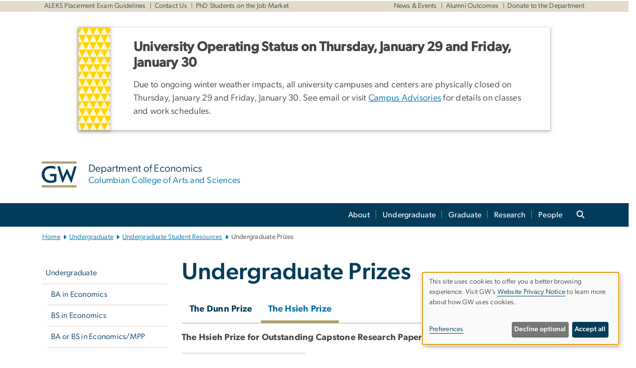

--- FILE ---
content_type: text/html; charset=UTF-8
request_url: https://economics.columbian.gwu.edu/undergraduate-prizes
body_size: 18308
content:

<!DOCTYPE html>
<html  lang="en" dir="ltr" prefix="content: http://purl.org/rss/1.0/modules/content/  dc: http://purl.org/dc/terms/  foaf: http://xmlns.com/foaf/0.1/  og: http://ogp.me/ns#  rdfs: http://www.w3.org/2000/01/rdf-schema#  schema: http://schema.org/  sioc: http://rdfs.org/sioc/ns#  sioct: http://rdfs.org/sioc/types#  skos: http://www.w3.org/2004/02/skos/core#  xsd: http://www.w3.org/2001/XMLSchema# ">
  <head>
    <meta charset="utf-8" />
<noscript><style>form.antibot * :not(.antibot-message) { display: none !important; }</style>
</noscript><noscript><style>.drimage-image { display: none; }</style>
</noscript><meta name="description" content="The awards for our economics undergraduate students." />
<meta name="abstract" content="The awards for our economics undergraduate students." />
<meta name="keywords" content="george washington university, gwu, gw, gw university, george washington, dc universities, dc colleges, education, higher education" />
<link rel="canonical" href="https://economics.columbian.gwu.edu/undergraduate-prizes" />
<link rel="shortlink" href="https://economics.columbian.gwu.edu/node/2536" />
<meta name="generator" content="Varbase" />
<link rel="image_src" href="https://centraldata.gwu.edu/sites/g/files/zaxdzs4176/files/2021-12/gw_open_graph.png" />
<meta name="referrer" content="origin" />
<meta name="rights" content="©2026 Department of Economics | Columbian College of Arts &amp; Sciences. All rights reserved." />
<meta property="og:site_name" content="Department of Economics | Columbian College of Arts &amp; Sciences" />
<meta property="og:type" content="website" />
<meta property="og:url" content="https://economics.columbian.gwu.edu/undergraduate-prizes" />
<meta property="og:title" content="Undergraduate Prizes | Department of Economics | Columbian College of Arts &amp; Sciences | The George Washington University" />
<meta property="og:description" content="The awards for our economics undergraduate students." />
<meta property="og:image" content="https://centraldata.gwu.edu/sites/g/files/zaxdzs4176/files/2021-12/gw_open_graph.png" />
<meta property="og:image:url" content="https://centraldata.gwu.edu/sites/g/files/zaxdzs4176/files/2021-12/gw_open_graph.png" />
<meta property="og:image:alt" content="The George Washington University Logo" />
<meta name="twitter:card" content="summary_large_image" />
<meta name="twitter:description" content="The awards for our economics undergraduate students." />
<meta name="twitter:title" content="Undergraduate Prizes | Department of Economics | Columbian College of Arts &amp; Sciences | The George Washington University" />
<meta name="twitter:image" content="https://centraldata.gwu.edu/sites/g/files/zaxdzs4176/files/2021-12/gw_open_graph.png" />
<meta name="google-site-verification" content="281qsbd4CnNj6AaYU5K1RLZOjUoGn_2pBurGHAyp7lw" />
<meta name="MobileOptimized" content="width" />
<meta name="HandheldFriendly" content="true" />
<meta name="apple-mobile-web-app-capable" content="yes" />
<meta name="Generator" content="Drupal 10 (https://www.drupal.org)" />
<meta name="viewport" content="width=device-width, initial-scale=1, shrink-to-fit=no" />
<script type="application/ld+json">{
    "@context": "https://schema.org",
    "@graph": [
        {
            "@type": "WebSite",
            "name": "Department of Economics | Columbian College of Arts \u0026 Sciences",
            "url": "https://economics.columbian.gwu.edu/",
            "publisher": {
                "@type": "Organization",
                "name": "Department of Economics | Columbian College of Arts \u0026 Sciences",
                "url": "https://economics.columbian.gwu.edu/",
                "logo": {
                    "@type": "ImageObject",
                    "url": "https://economics.columbian.gwu.edu/themes/custom/gw-main-theme/logo.png"
                }
            }
        }
    ]
}</script>
<meta http-equiv="x-ua-compatible" content="ie=edge" />
<link rel="icon" href="/sites/g/files/zaxdzs5966/files/favicon.ico" type="image/vnd.microsoft.icon" />
<script>window.a2a_config=window.a2a_config||{};a2a_config.callbacks=[];a2a_config.overlays=[];a2a_config.templates={};a2a_config.icon_color = "#0073aa";</script>
<style>.addtoany_list a:hover:hover img, .addtoany_list a:hover span {opacity:1!important;}
span.a2a_svg.a2a_s__default.a2a_s_a2a {background-color: #0073aa!important;transform: scale(.7)!important;}
span.a2a_svg.a2a_s__default.a2a_s_a2a:hover,
span.a2a_svg.a2a_s__default.a2a_s_a2a:focus {background-color: #a75523!important;opacity:1!important;}
.a2a_menu a.a2a_i:visited, .a2a_menu a.a2a_more,
a.a2a_i, a.a2a_i:visited{color: #444!important;} 
a.a2a_i:hover,a.a2a_i:focus,a.a2a_i:active{color:#444!important;}
a.a2a_button_x {font-size: 23px!important;}</style>

    <title>Undergraduate Prizes | Department of Economics | Columbian College of Arts &amp; Sciences | The George Washington University</title>
    <link rel="stylesheet" media="all" href="/sites/g/files/zaxdzs5966/files/css/css_mPPWgKiYm61LuR6iSzcdVnApCAHxtSESjNx5Ibew_k8.css?delta=0&amp;language=en&amp;theme=gw_main_theme&amp;include=[base64]" />
<link rel="stylesheet" media="all" href="/sites/g/files/zaxdzs5966/files/css/css_adxcA9tx8dtp54GDlnafilBMfBNqqur7Ljh5R0WAeHQ.css?delta=1&amp;language=en&amp;theme=gw_main_theme&amp;include=[base64]" />
<link rel="stylesheet" media="print" href="/sites/g/files/zaxdzs5966/files/css/css_9RElLnY5FsdYNDAbiLprpS5gUTxzNOp4ID3rr7ciQ6Q.css?delta=2&amp;language=en&amp;theme=gw_main_theme&amp;include=[base64]" />
<link rel="stylesheet" media="all" href="/sites/g/files/zaxdzs5966/files/css/css_Y05Z-g00Ix1uKVaiS862msMvZyRQX45L6jutTWAYK2k.css?delta=3&amp;language=en&amp;theme=gw_main_theme&amp;include=[base64]" />

        <script type="application/json" data-drupal-selector="drupal-settings-json">{"path":{"baseUrl":"\/","pathPrefix":"","currentPath":"node\/2536","currentPathIsAdmin":false,"isFront":false,"currentLanguage":"en"},"pluralDelimiter":"\u0003","suppressDeprecationErrors":true,"gtag":{"tagId":"","consentMode":false,"otherIds":[],"events":[],"additionalConfigInfo":[]},"ajaxPageState":{"libraries":"[base64]","theme":"gw_main_theme","theme_token":null},"ajaxTrustedUrl":{"form_action_p_pvdeGsVG5zNF_XLGPTvYSKCf43t8qZYSwcfZl2uzM":true},"gtm":{"tagId":null,"settings":{"data_layer":"dataLayer","include_classes":false,"allowlist_classes":"","blocklist_classes":"","include_environment":false,"environment_id":"","environment_token":""},"tagIds":["GTM-NF4TVPC","GTM-M5M97NBP"]},"drimage_improved":{"ratio_distortion":null,"dimentions":[]},"klaro":{"config":{"elementId":"klaro","storageMethod":"cookie","cookieName":"klaro","cookieExpiresAfterDays":180,"cookieDomain":"","groupByPurpose":true,"acceptAll":false,"hideDeclineAll":false,"hideLearnMore":false,"learnMoreAsButton":false,"additionalClass":" hide-consent-dialog-title klaro-theme-gw_main_theme","disablePoweredBy":true,"htmlTexts":true,"autoFocus":true,"privacyPolicy":"https:\/\/www.gwu.edu\/privacy-notice","lang":"en","services":[{"name":"security_and_functionality","default":true,"title":"Security and Functionality","description":"Cookies related to session management, core functionality, page rendering, analytics, and the monitoring and prevention of malicious browsing activity. ","purposes":["cms"],"callbackCode":"","cookies":[["^__cf_bm","",""],["^_cfuvid","",""],["^[SESS|SSESS]","",""],["^_node","",""],["^_ga(_.*)?","",""],["^_gid","",""],["^IDE","",""],["^NID","",""],["^__stripe_mid","","fontawesome.com"]],"required":true,"optOut":false,"onlyOnce":false,"contextualConsentOnly":false,"contextualConsentText":"","wrapperIdentifier":[],"translations":{"en":{"title":"Security and Functionality"}}},{"name":"gwu_admissions_cookie","default":true,"title":"Slate","description":"Used to support GW enrollment processes.","purposes":["advertising"],"callbackCode":"","cookies":[["^[_hash|_hashV]","","ugadmissions.gwu.edu"]],"required":false,"optOut":false,"onlyOnce":false,"contextualConsentOnly":false,"contextualConsentText":"","wrapperIdentifier":[],"translations":{"en":{"title":"Slate"}}},{"name":"video","default":true,"title":"Video","description":"Embedded video services including YouTube and Vimeo.","purposes":["external_content"],"callbackCode":"","cookies":[],"required":false,"optOut":false,"onlyOnce":false,"contextualConsentOnly":false,"contextualConsentText":"","wrapperIdentifier":[],"translations":{"en":{"title":"Video"}}}],"translations":{"en":{"consentModal":{"title":"Manage Website Cookies","description":"If desired, you may adjust how cookies are managed on this website.\r\n","privacyPolicy":{"name":"Website Privacy Notice","text":"Visit GW\u0027s {privacyPolicy} to learn more about how GW uses cookies.\r\n"}},"consentNotice":{"title":"Use of personal data and cookies","changeDescription":"There have been changes since your last visit. Please review and update your consent.","description":"This site uses cookies to offer you a better browsing experience. Visit GW\u2019s {privacyPolicy} to learn more about how GW uses cookies.","learnMore":"Preferences","privacyPolicy":{"name":"Website Privacy Notice"}},"ok":"Accept all","save":"Save","decline":"Decline optional","close":"Close","acceptAll":"Accept all","acceptSelected":"Accept selected","service":{"disableAll":{"title":"Toggle all services","description":"Use this switch to disable all optional cookies."},"optOut":{"title":"(opt-out)","description":"This service is loaded by default (opt-out possible)."},"required":{"title":"(always required)","description":"This service is always required."},"purposes":"Purposes","purpose":"Purpose"},"contextualConsent":{"acceptAlways":"Always","acceptOnce":"Yes (this time)","description":"Load external content supplied by {title}?"},"poweredBy":"Powered by Klaro!","purposeItem":{"service":"Service","services":"Services"},"privacyPolicy":{"name":"Website Privacy Notice","text":"Visit GW\u0027s {privacyPolicy} to learn more about how GW uses cookies.\r\n"},"purposes":{"cms":{"title":"Essential","description":""},"analytics":{"title":"Functional","description":""},"external_content":{"title":"Embedded External Content","description":""},"advertising":{"title":"Advertising and Marketing","description":""},"livechat":{"title":"Live chat","description":""},"security":{"title":"Security","description":""},"styling":{"title":"Styling","description":""}}}},"purposeOrder":["cms","analytics","external_content","advertising","livechat","security","styling"],"showNoticeTitle":true,"styling":{"theme":["light"]}},"dialog_mode":"notice","show_toggle_button":false,"toggle_button_icon":null,"show_close_button":false,"exclude_urls":["\\\/admin\\\/","^\\\/node\\\/add"],"disable_urls":[]},"data":{"extlink":{"extTarget":true,"extTargetAppendNewWindowDisplay":false,"extTargetAppendNewWindowLabel":"(opens in a new window)","extTargetNoOverride":false,"extNofollow":false,"extTitleNoOverride":false,"extNoreferrer":false,"extFollowNoOverride":false,"extClass":"0","extLabel":"(link is external)","extImgClass":false,"extSubdomains":true,"extExclude":"","extInclude":"","extCssExclude":"","extCssInclude":"","extCssExplicit":"","extAlert":false,"extAlertText":"This link will take you to an external web site. We are not responsible for their content.","extHideIcons":false,"mailtoClass":"0","telClass":"","mailtoLabel":"(link sends email)","telLabel":"(link is a phone number)","extUseFontAwesome":false,"extIconPlacement":"append","extPreventOrphan":false,"extFaLinkClasses":"fa fa-external-link","extFaMailtoClasses":"fa fa-envelope-o","extAdditionalLinkClasses":"","extAdditionalMailtoClasses":"","extAdditionalTelClasses":"","extFaTelClasses":"fa fa-phone","allowedDomains":null,"extExcludeNoreferrer":""}},"ckeditorAccordion":{"accordionStyle":{"collapseAll":1,"keepRowsOpen":1,"animateAccordionOpenAndClose":1,"openTabsWithHash":1,"allowHtmlInTitles":0}},"blazy":{"loadInvisible":false,"offset":100,"saveViewportOffsetDelay":50,"validateDelay":25,"container":"","loader":true,"unblazy":false,"visibleClass":false},"blazyIo":{"disconnect":false,"rootMargin":"0px","threshold":[0,0.25,0.5,0.75,1]},"user":{"uid":0,"permissionsHash":"585f26a42bcb9059c47ba8c170473c3a117ea5c45930f8ae0261a700c52101e4"}}</script>
<script src="/sites/g/files/zaxdzs5966/files/js/js_Uh8iLegCWYfV43j6KI7R-lrnTTNrK2CRYXNaHC-5-_k.js?scope=header&amp;delta=0&amp;language=en&amp;theme=gw_main_theme&amp;include=[base64]"></script>
<script src="https://kit.fontawesome.com/47402d7e9e.js" defer crossorigin="anonymous"></script>
<script src="/modules/contrib/klaro/js/klaro_placeholder.js" defer crossorigin="anonymous" data-type="text/javascript" type="text/plain" data-name="security_and_functionality" data-src="https://use.fontawesome.com/releases/v6.4.2/js/v4-shims.js"></script>
<script src="/modules/contrib/klaro/js/klaro_placeholder.js" data-type="text/javascript" type="text/plain" data-name="security_and_functionality" data-src="/modules/contrib/google_tag/js/gtag.js?t9jrll"></script>
<script src="/modules/contrib/klaro/js/klaro_placeholder.js" data-type="text/javascript" type="text/plain" data-name="security_and_functionality" data-src="/modules/contrib/google_tag/js/gtm.js?t9jrll"></script>
<script src="/libraries/klaro/dist/klaro-no-translations-no-css.js?t9jrll" defer id="klaro-js"></script>

  </head>
  <body class="layout-no-sidebars page-node-2536 path-node page-node-type-gw-basic-page">
    <a href="#main-content" class="visually-hidden focusable skip-link">
      Skip to main content
    </a>
    <noscript><iframe src="https://www.googletagmanager.com/ns.html?id=GTM-NF4TVPC"
                  height="0" width="0" style="display:none;visibility:hidden"></iframe></noscript>
<noscript><iframe src="https://www.googletagmanager.com/ns.html?id=GTM-M5M97NBP"
                  height="0" width="0" style="display:none;visibility:hidden"></iframe></noscript>

      <div class="dialog-off-canvas-main-canvas" data-off-canvas-main-canvas>
    

  


<header>


    <div class="row utility-links">
      <section class="container m-10">
                  <section class="region region-utility-links .d-none .d-sm-block">
    


  <!-- BEGIN PATTERN: 'gw-utility-links' -->
<div class="gw-utility-links">

  <!-- Left Links -->

    
                                                  
                                                              

    <ul class="list-inline gw-utility-links-left">

    
                                                  <li class="list-inline-item">
          <a href="/aleks-math-placement-test" aria-label="ALEKS Placement Exam Guidelines" target=""> ALEKS Placement Exam Guidelines</a>
        </li>
      
    
                                                  <li class="list-inline-item">
          <a href="/contact-us" aria-label="Contact Us" target=""> Contact Us</a>
        </li>
      
    
                                                  <li class="list-inline-item">
          <a href="/phd-students-job-market" aria-label="PhD Students on the Job Market" target=""> PhD Students on the Job Market</a>
        </li>
      
    
  </ul>
  
  <!-- Right Links -->
    <ul class="list-inline gw-utility-links-right">

    
                                                  <li class="list-inline-item">
          <a href="/news-events" aria-label="News &amp; Events" target=""> News &amp; Events</a>
        </li>
      
    
                                                  <li class="list-inline-item">
          <a href="/alumni-outcomes" aria-label="Alumni Outcomes" target=""> Alumni Outcomes</a>
        </li>
      
    
                                                  <li class="list-inline-item">
          <a href="/donate-department" aria-label="Donate to the Department" target=""> Donate to the Department</a>
        </li>
      
    
      
    
      
    
  </ul>
  </div>
<!-- END PATTERN: 'gw-utility-links' -->



  </section>

              </section>
    </div>

      <section class="region region-alert">
    
<div id="block-gwfilesystemalertblock" class="settings-tray-editable block block-gwu-alert-block block-gwu-legacy-alert-block" data-drupal-settingstray="editable">
  
    
      <div class="content">
      
<div id='alert-html'>
</div>

    </div>
  </div>

  </section>

  
      <section class="row region region-page-above">
    
<div class="container">
  
  

  <!-- BEGIN PATTERN: 'gw-header' -->
<style>
</style>



  
    
<div class="gw-header-block d-flex align-items-center container">
  <div class="gw-header-link d-flex align-items-center">
       
                                 <a href="https://economics.columbian.gwu.edu/" class="d-flex flex-column">
          


  
<img src="/modules/custom/gwu_blocks/images/gw-header-image-53.png" alt="GW Monogram" class="gw-header-image image image--primary img-fluid mr-md-4" />

        </a>
                         
        <div class="gw-header-text">
               <a href="https://economics.columbian.gwu.edu/"> <p class="gw-header-title">
            Department of Economics
         </p>
          <p class="gw-header-subtitle">
            Columbian College of Arts and Sciences
         </p></a>
        
    </div>
    </div>

  </div>
<!-- END PATTERN: 'gw-header' -->

</div>

  </section>

  
          <div  class="navbar navbar-expand-xl row pb-0" id="navbar-main" id="navbar" role="banner">
            <div class="mr-md-auto w-100 pb-0">
        
  
              
  <div class="visually-hidden" id="block-main-bootstrap-navigation-menu">Main Bootstrap Navigation</div>
  

        


            <!-- BEGIN PATTERN: 'gw-multilevel-navbar' -->





<nav class="bg-primary gw-multilevel-navbar navbar navbar-dark navbar-expand py-0 w-100" id="primary-nav-bar">
  <div class="container-lg nav-group">

          <a class="navbar-brand" href="/" >
        


  
<img src="/modules/custom/gwu_content_types/img/gw_mono_0_0.png" alt="GW Home" class="image image--primary img-fluid" />

      </a>
    
    <!--<button type="button" data-toggle="collapse" data-target="#navbarContent" aria-controls="navbars" aria-expanded="false" aria-label="Toggle navigation" class="navbar-toggler">
      <span class="navbar-toggler-icon"></span>
    </button>-->

        <div id="navbarContent" class="collapse navbar-collapse d-flex justify-content-end">
      



  
             <ul class="navbar-nav d-flex flex-wrap justify-content-end" >
    
    
            <span class="d-flex align-items-center nav-divider"></span>
        <li class="nav-item dropdown"><a id="dropdownMenu-main-1" href="/about" data-toggle="dropdown" aria-haspopup="true" aria-expanded="false" class="nav-link dropdown-toggle">About</a>
                              

  
          <ul class="dropdown-menu border-0 shadow gw-dropdown-menu" aria-labelledby="dropdownMenu-main-1">
    
    
              <li class="dropdown-submenu"><a id="dropdownMenu-main-1-1" href="/news-events" class="nav-link dropdown-item">News &amp; Events</a>
                    
      </li>
    
              <li class="dropdown-submenu"><a id="dropdownMenu-main-1-2" href="/economic-opportunities-dc" class="nav-link dropdown-item">Economic Opportunities in D.C.</a>
                    
      </li>
    
              <li class="dropdown-submenu"><a id="dropdownMenu-main-1-3" href="/alumni-outcomes" class="nav-link dropdown-item">Alumni Outcomes</a>
                    
      </li>
    
              <li class="dropdown-submenu"><a id="dropdownMenu-main-1-4" href="/donate-department" class="nav-link dropdown-item">Donate to the Department</a>
                    
      </li>
    
              <li class="dropdown-submenu"><a id="dropdownMenu-main-1-5" href="/contact-us" class="nav-link dropdown-item">Contact Us</a>
                    
      </li>
        </ul>

  

        
      </li>
    
            <span class="d-flex align-items-center nav-divider"></span>
        <li class="nav-item dropdown"><a id="dropdownMenu-main-2" href="/undergraduate" data-toggle="dropdown" aria-haspopup="true" aria-expanded="false" class="nav-link dropdown-toggle">Undergraduate</a>
                              

  
          <ul class="dropdown-menu border-0 shadow gw-dropdown-menu" aria-labelledby="dropdownMenu-main-2">
    
    
              <li class="dropdown-submenu"><a id="dropdownMenu-main-2-1" href="/ba-economics" class="nav-link dropdown-item">BA in Economics</a>
                    
      </li>
    
              <li class="dropdown-submenu"><a id="dropdownMenu-main-2-2" href="/bs-economics" class="nav-link dropdown-item">BS in Economics</a>
                    
      </li>
    
              <li class="dropdown-submenu"><a id="dropdownMenu-main-2-3" href="/ba-or-bs-economicsmpp" class="nav-link dropdown-item">BA or BS in Economics/MPP</a>
                    
      </li>
    
              <li class="dropdown-submenu"><a id="dropdownMenu-main-2-4" href="/minor-economics" class="nav-link dropdown-item">Minor in Economics</a>
                    
      </li>
    
              <li class="dropdown-submenu"><a id="dropdownMenu-main-2-5" href="/concentrations" class="nav-link dropdown-item">Concentrations</a>
                    
      </li>
    
              <li class="dropdown-submenu"><a id="dropdownMenu-main-2-6" href="/course-offerings" class="nav-link dropdown-item">Course Offerings</a>
                    
      </li>
    
              <li class="dropdown-submenu"><a id="dropdownMenu-main-2-7" href="/undergraduate-events" class="nav-link dropdown-item">Undergraduate Events</a>
                    
      </li>
    
              <li class="dropdown-submenu"><a id="dropdownMenu-main-2-8" href="/aleks-math-placement-test" class="nav-link dropdown-item">ALEKS Math Placement Test</a>
                    
      </li>
    
              <li class="dropdown-submenu"><a id="dropdownMenu-main-2-9" href="/undergraduate-student-resources" class="nav-link dropdown-item">Undergraduate Student Resources</a>
                    
      </li>
        </ul>

  

        
      </li>
    
            <span class="d-flex align-items-center nav-divider"></span>
        <li class="nav-item dropdown"><a id="dropdownMenu-main-3" href="/graduate" data-toggle="dropdown" aria-haspopup="true" aria-expanded="false" class="nav-link dropdown-toggle">Graduate</a>
                              

  
          <ul class="dropdown-menu border-0 shadow gw-dropdown-menu" aria-labelledby="dropdownMenu-main-3">
    
    
              <li class="dropdown-submenu"><a id="dropdownMenu-main-3-1" href="/ms-applied-economics" class="nav-link dropdown-item">MS in Applied Economics</a>
                    
      </li>
    
              <li class="dropdown-submenu"><a id="dropdownMenu-main-3-2" href="/phd-economics" class="nav-link dropdown-item">PhD in Economics</a>
                    
      </li>
    
              <li class="dropdown-submenu"><a id="dropdownMenu-main-3-3" href="/graduate-student-resources" class="nav-link dropdown-item">Graduate Student Resources</a>
                    
      </li>
        </ul>

  

        
      </li>
    
            <span class="d-flex align-items-center nav-divider"></span>
        <li class="nav-item dropdown"><a id="dropdownMenu-main-4" href="/research" data-toggle="dropdown" aria-haspopup="true" aria-expanded="false" class="nav-link dropdown-toggle">Research</a>
                              

  
          <ul class="dropdown-menu border-0 shadow gw-dropdown-menu" aria-labelledby="dropdownMenu-main-4">
    
    
              <li class="dropdown-submenu"><a id="dropdownMenu-main-4-1" href="/department-seminars" class="nav-link dropdown-item">Department Seminars</a>
                    
      </li>
    
              <li class="dropdown-submenu"><a id="dropdownMenu-main-4-2" href="/faculty-research-fields" class="nav-link dropdown-item">Faculty Research Fields</a>
                    
      </li>
    
              <li class="dropdown-submenu"><a id="dropdownMenu-main-4-3" href="/research-centers-and-programs" class="nav-link dropdown-item">Research Centers and Programs</a>
                    
      </li>
        </ul>

  

        
      </li>
    
            <span class="d-flex align-items-center nav-divider"></span>
        <li class="nav-item dropdown"><a id="dropdownMenu-main-5" href="/people" data-toggle="dropdown" aria-haspopup="true" aria-expanded="false" class="nav-link dropdown-toggle">People</a>
                              

  
          <ul class="dropdown-menu border-0 shadow gw-dropdown-menu" aria-labelledby="dropdownMenu-main-5">
    
    
              <li class="dropdown-submenu"><a id="dropdownMenu-main-5-1" href="/tenure" class="nav-link dropdown-item">Tenure Faculty</a>
                    
      </li>
    
              <li class="dropdown-submenu"><a id="dropdownMenu-main-5-2" href="/teaching" class="nav-link dropdown-item">Teaching Faculty</a>
                    
      </li>
    
              <li class="dropdown-submenu"><a id="dropdownMenu-main-5-3" href="/affiliated" class="nav-link dropdown-item">Affiliated Faculty</a>
                    
      </li>
    
              <li class="dropdown-submenu"><a id="dropdownMenu-main-5-4" href="/research-faculty" class="nav-link dropdown-item">Research Faculty</a>
                    
      </li>
    
              <li class="dropdown-submenu"><a id="dropdownMenu-main-5-5" href="/emeritus" class="nav-link dropdown-item">Emeritus Faculty</a>
                    
      </li>
    
              <li class="dropdown-submenu"><a id="dropdownMenu-main-5-6" href="/applied-economics-instructors" class="nav-link dropdown-item">Applied Economics Instructors</a>
                    
      </li>
    
              <li class="dropdown-submenu"><a id="dropdownMenu-main-5-7" href="/phd-students" class="nav-link dropdown-item">PhD Students</a>
                    
      </li>
    
              <li class="dropdown-submenu"><a id="dropdownMenu-main-5-8" href="/phd-students-job-market" class="nav-link dropdown-item">PhD Students on the Job Market</a>
                    
      </li>
        </ul>

  

        
      </li>
        </ul>

  




    </div>

      <button class="btn search-btn rounded-0 ml-1 mr-2" type="button" data-toggle="collapse" data-target="#nav-search-form" aria-expanded="false" aria-controls="nav-search-form">
      <span class="search-icon fa fa-search" alt="Search icon" title="Search" />
    </button>
    </div>



</nav>

<!-- END PATTERN: 'gw-multilevel-navbar' -->

    <div id="menu-container" style="display: none;" class="hidden">
        <ul id="mobile-nav-ul" style="display: none;" class="hidden">
      


  <li>
  <a href="/about">About</a>
      <ul>
      


  <li>
  <a href="/news-events">News &amp; Events</a>
      <ul>
      


  <li>
  <a href="/department-newsletters">Alumni Newsletter</a>
    </li>
  <li>
  <a href="/applied-economics-newsletters">Applied Economics NewsJournal</a>
    </li>
    </ul>
    </li>
  <li>
  <a href="/economic-opportunities-dc">Economic Opportunities in D.C.</a>
    </li>
  <li>
  <a href="/alumni-outcomes">Alumni Outcomes</a>
    </li>
  <li>
  <a href="/donate-department">Donate to the Department</a>
    </li>
  <li>
  <a href="/contact-us">Contact Us</a>
    </li>
    </ul>
    </li>
  <li>
  <a href="/undergraduate">Undergraduate</a>
      <ul>
      


  <li>
  <a href="/ba-economics">BA in Economics</a>
    </li>
  <li>
  <a href="/bs-economics">BS in Economics</a>
    </li>
  <li>
  <a href="/ba-or-bs-economicsmpp">BA or BS in Economics/MPP</a>
    </li>
  <li>
  <a href="/minor-economics">Minor in Economics</a>
    </li>
  <li>
  <a href="/concentrations">Concentrations</a>
    </li>
  <li>
  <a href="/course-offerings">Course Offerings</a>
    </li>
  <li>
  <a href="/undergraduate-events">Undergraduate Events</a>
      <ul>
      


  <li>
  <a href="/undergraduate-economics-open-house">Undergraduate Economics Open House</a>
    </li>
    </ul>
    </li>
  <li>
  <a href="/aleks-math-placement-test">ALEKS Math Placement Test</a>
    </li>
  <li>
  <a href="/undergraduate-student-resources">Undergraduate Student Resources</a>
      <ul>
      


  <li>
  <a href="/advising">Advising</a>
    </li>
  <li>
  <a href="/declaring-major-minor">Declaring a Major / Minor</a>
    </li>
  <li>
  <a href="/registration">Registration</a>
    </li>
  <li>
  <a href="/transfer-credit-approval-requests">Transfer Credit Requests</a>
    </li>
  <li>
  <a href="/international-student-requests-cpt-letters">CPT Letter Requests</a>
    </li>
  <li>
  <a href="/departmental-special-honors">Departmental Special Honors</a>
    </li>
  <li>
  <a href="/undergraduate-prizes">Undergraduate Prizes</a>
    </li>
  <li>
  <a href="/economics-honor-society">Economics Honor Society</a>
    </li>
  <li>
  <a href="/student-organizations">Student Organizations</a>
    </li>
  <li>
  <a href="/mentorship-program">Mentorship Program</a>
    </li>
    </ul>
    </li>
    </ul>
    </li>
  <li>
  <a href="/graduate">Graduate</a>
      <ul>
      


  <li>
  <a href="/ms-applied-economics">MS in Applied Economics</a>
      <ul>
      


  <li>
  <a href="/letter-director">Letter From the Director</a>
    </li>
  <li>
  <a href="/ms-curriculum-details">MS Curriculum</a>
    </li>
  <li>
  <a href="/ms-admissions-and-funding">MS Admissions and Funding</a>
    </li>
  <li>
  <a href="/combined-ms-and-graduate-certificate-options">Combined MS and Graduate Certificate Options</a>
    </li>
  <li>
  <a href="/career-resources">Career Resources and Alumni Outcomes</a>
    </li>
  <li>
  <a href="/international-student-resources">International Student Resources</a>
    </li>
  <li>
  <a href="/professional-organizations-and-opportunities">Professional Organizations and Opportunities</a>
    </li>
  <li>
  <a href="/applied-economics-instructors">Applied Economics Instructors</a>
    </li>
  <li>
  <a href="/world-bank-development-data-partnership-and-mitx-micromasters">World Bank Development Data Partnership and MITx MicroMasters</a>
    </li>
  <li>
  <a href="/faqs-prospective-ms-students">FAQs for Prospective MS Students</a>
    </li>
    </ul>
    </li>
  <li>
  <a href="/phd-economics">PhD in Economics</a>
      <ul>
      


  <li>
  <a href="/third-year-paper-proposal">Third Year Paper Proposal</a>
    </li>
  <li>
  <a href="/dissertation-guidelines">Dissertation Guidelines</a>
    </li>
  <li>
  <a href="/faq-prospective-phd-students1">FAQ for Prospective PhD Students</a>
    </li>
    </ul>
    </li>
  <li>
  <a href="/graduate-student-resources">Graduate Student Resources</a>
    </li>
    </ul>
    </li>
  <li>
  <a href="/research">Research</a>
      <ul>
      


  <li>
  <a href="/department-seminars">Department Seminars</a>
    </li>
  <li>
  <a href="/faculty-research-fields">Faculty Research Fields</a>
    </li>
  <li>
  <a href="/research-centers-and-programs">Research Centers and Programs</a>
    </li>
    </ul>
    </li>
  <li>
  <a href="/people">People</a>
      <ul>
      


  <li>
  <a href="/tenure">Tenure Faculty</a>
    </li>
  <li>
  <a href="/teaching">Teaching Faculty</a>
    </li>
  <li>
  <a href="/affiliated">Affiliated Faculty</a>
    </li>
  <li>
  <a href="/research-faculty">Research Faculty</a>
    </li>
  <li>
  <a href="/emeritus">Emeritus Faculty</a>
    </li>
  <li>
  <a href="/applied-economics-instructors">Applied Economics Instructors</a>
    </li>
  <li>
  <a href="/phd-students">PhD Students</a>
    </li>
  <li>
  <a href="/phd-students-job-market">PhD Students on the Job Market</a>
    </li>
    </ul>
    </li>
    </ul>
  </div>


    
<div class="searchblox-search search-form search-searchblox-search-form collapse settings-tray-editable block block-gwu-gps-block block-gwu-gse-search" data-drupal-selector="searchblox-search" id="block-searchbloxsearch" data-drupal-settingstray="editable">
  
    
      <div class="content">
      
<form action="/undergraduate-prizes" method="post" id="searchblox-search" accept-charset="UTF-8">
  
<div data-drupal-selector="edit-basic" id="edit-basic" class="form-group">
<div class="form-group js-form-item form-item js-form-type-textfield form-item-search-keys js-form-item-search-keys form-no-label">
        <input data-drupal-selector="edit-search-keys" type="text" id="edit-search-keys" name="search_keys" value="" size="60" maxlength="128" class="form-control" />

        </div>
<input data-drupal-selector="edit-submit" type="submit" id="edit-submit" name="op" value="Search" class="button js-form-submit form-submit btn btn-primary form-control" />
</div>
<input autocomplete="off" data-drupal-selector="form-w5e4dgs08mtqd-8tmlzvlb-lxgi1oeysarwgzdml-qi" type="hidden" name="form_build_id" value="form-W5E4dGs08MTQD-8TMLZvLB_LXgi1OeySArWGZdmL_QI" class="form-control" />
<input data-drupal-selector="edit-searchblox-search" type="hidden" name="form_id" value="searchblox_search" class="form-control" />

</form>

    </div>
  </div>


<div id="block-breadcrumbs" class="settings-tray-editable block block-system block-system-breadcrumb-block {{ container }}" data-drupal-settingstray="editable">
  
    
      <div class="content">
      
  
<nav class="ml-3 gw-breadcrumb" aria-label="breadcrumb">
  <ul class="breadcrumb bg-transparent">
                  <li class="breadcrumb-item"><a href="/">Home</a></li>
                        <li class="breadcrumb-item"><a href="/undergraduate">Undergraduate</a></li>
                        <li class="breadcrumb-item"><a href="/undergraduate-student-resources">Undergraduate Student Resources</a></li>
                        <li class="breadcrumb-item" aria-current="page">Undergraduate Prizes</li>
            </ul>
</nav>


    </div>
  </div>





      </div>
      <button class="navbar-toggler" type="button" data-toggle="collapse" data-target="#navbar-collapse" aria-controls="navbar-collapse" aria-expanded="false" aria-label="Toggle navigation">
        <span class="navbar-toggler-icon"></span>
      </button>
      
  

</header>

<div class="d-none d-print-block header-print page-header mt-4 mb-3">
  <div class="container">
    <div class="row">
      <div class="col-sm-12">
                          <img class="logo pull-left d-none d-print-inline-block" src="/themes/custom/vartheme_bs4/logo-print.png" alt="Department of Economics | Columbian College of Arts &amp; Sciences"/>
              </div>
    </div>
  </div>
</div>

      <div class="hero_slider">
              <section class="region region-hero-slider">
    
<style>
div#gw-media-header-image {
  display: grid;
  grid-template: 1fr / 1fr;
  place-items: center;

}
div#gw-media-header-image > * {
  grid-column: 1 / 1;
  grid-row: 1 / 1;
}

#page-title{
  background: #033c5ad6;
  font-family: "Gibson-Medium", Helvetica, Arial, sans-serif;
  color: var(--GW_White);
  font-size: 3rem;
  line-height: 3.4rem;
  letter-spacing: 3px;
  text-transform: uppercase;
  z-index: 0;
}
.title-image-text-left {
  text-align: left;
  margin-right: auto;
  max-width: 55%;
  padding: 1.5rem 2.5rem;
}
.title-image-text-right {
  margin-left: auto;
  text-align: right;
  max-width: 55%;
  padding: 1.5rem 2.5rem;
}
.title-image-text-centered{
  margin: auto;
  text-align: center;
  max-width: 70%;
  padding: 1.5rem 2.5rem;
}
 

  @media only screen and (max-width: 991px) {
  .desktop-title{
    display:none;
  }
  div#gw-media-header-image > * {
    grid-column: unset;
    grid-row: unset;
  }
  #page-title{
    font-family: 'Gibson-Medium',Helvetica,Arial,sans-serif;
    background: none;
    color: var(--GW_DarkBlue);
    font-size: 3rem;
    line-height: 3.4rem;
    letter-spacing: 0;
    text-transform: inherit;
    margin-top: 1.5rem;
  }

  .title-image-text-right.mobile-title {
    margin-left: unset;
    text-align: left;
    max-width: 100%;
    padding:0 15px;
  }
  .title-image-text-left.mobile-title{
    max-width: 100%;
    text-align: left;
    padding:0 15px;
  }
  .title-image-text-centered.mobile-title {
    margin: auto;
    text-align: center;
    max-width: 100%;
    padding:0 15px;
  }
}
@media only screen and (max-width: 400px) {
  #page-title{
    font-size: 2.375rem;
    line-height: 1.1;
  }
}



</style> 


<div id="block-gwmediaheader" class="settings-tray-editable" data-drupal-settingstray="editable">
  


  <div id="gw-media-header-image" class="gw-media-header-container">

    

      </div>


    
  </div>

  </section>

          </div>
  
  <div role="main" class="main-container container js-quickedit-main-content">
    <div class="row">

                        <div class="col-sm-12">
                          
<div class="views-element-container settings-tray-editable block block-views block-views-blockgw-view-local-alert-gw-local-alert" id="block-gw-view-local-alert" data-drupal-settingstray="editable">
  
    
      <div class="content">
      
<div class="form-group"><div class="gw-local-alert view view-gw-view-local-alert view-id-gw_view_local_alert view-display-id-gw_local_alert js-view-dom-id-d4cf5880938dce945d51b1d08bd76c621e2e9079eee8076ff023bfbd605cb2b5">
  
    
      
  
          </div>
</div>

    </div>
  </div>


                      </div>
              
                        <aside class="col-sm-3" role="complementary">
                          <nav role="navigation" aria-labelledby="block-mainnavigation-menu" id="block-mainnavigation" class="settings-tray-editable" data-drupal-settingstray="editable">            
  <div class="visually-hidden" id="block-mainnavigation-menu">Left navigation</div>
  

        


              <ul region="primary_menu" class="clearfix nav navbar-side">
                    <li class="nav-item active dropdown">
                          <a href="/undergraduate" class="nav-link active dropdown-toggle nav-link--undergraduate" data-toggle="dropdown" aria-expanded="false" aria-haspopup="true" data-drupal-link-system-path="node/26">Undergraduate</a>
                        <ul class="navbar-side">
                    <li class="dropdown-item">
                          <a href="/ba-economics" class="nav-link--ba-economics" data-drupal-link-system-path="node/2361">BA in Economics</a>
              </li>
                <li class="dropdown-item">
                          <a href="/bs-economics" class="nav-link--bs-economics" data-drupal-link-system-path="node/2366">BS in Economics</a>
              </li>
                <li class="dropdown-item">
                          <a href="/ba-or-bs-economicsmpp" class="nav-link--ba-or-bs-economicsmpp" data-drupal-link-system-path="node/81">BA or BS in Economics/MPP</a>
              </li>
                <li class="dropdown-item">
                          <a href="/minor-economics" class="nav-link--minor-economics" data-drupal-link-system-path="node/2371">Minor in Economics</a>
              </li>
                <li class="dropdown-item">
                          <a href="/concentrations" class="  nav-link--concentrations" data-drupal-link-system-path="node/2656">Concentrations</a>
              </li>
                <li class="dropdown-item">
                          <a href="/course-offerings" class="nav-link--course-offerings" data-drupal-link-system-path="node/2526">Course Offerings</a>
              </li>
                <li class="dropdown-item">
                          <a href="/undergraduate-events" class="nav-link--undergraduate-events" data-drupal-link-system-path="node/2591">Undergraduate Events</a>
              </li>
                <li class="dropdown-item">
                          <a href="/aleks-math-placement-test" class="nav-link--aleks-math-placement-test" data-drupal-link-system-path="node/86">ALEKS Math Placement Test</a>
              </li>
                <li class="dropdown-item active dropdown">
                          <a href="/undergraduate-student-resources" class="active dropdown-toggle nav-link--undergraduate-student-resources" data-toggle="dropdown" aria-expanded="false" aria-haspopup="true" data-drupal-link-system-path="node/2566">Undergraduate Student Resources</a>
                        <ul class="navbar-side">
                    <li class="dropdown-item">
                          <a href="/advising" class="nav-link--advising" data-drupal-link-system-path="node/2306">Advising</a>
              </li>
                <li class="dropdown-item">
                          <a href="/declaring-major-minor" class="nav-link--declaring-major-minor" data-drupal-link-system-path="node/2496">Declaring a Major / Minor</a>
              </li>
                <li class="dropdown-item">
                          <a href="/registration" class="nav-link--registration" data-drupal-link-system-path="node/2541">Registration</a>
              </li>
                <li class="dropdown-item">
                          <a href="/transfer-credit-approval-requests" class="nav-link--transfer-credit-approval-requests" data-drupal-link-system-path="node/2501">Transfer Credit Requests</a>
              </li>
                <li class="dropdown-item">
                          <a href="/international-student-requests-cpt-letters" class="nav-link--international-student-requests-cpt-letters" data-drupal-link-system-path="node/2511">CPT Letter Requests</a>
              </li>
                <li class="dropdown-item">
                          <a href="/departmental-special-honors" class="nav-link--departmental-special-honors" data-drupal-link-system-path="node/2521">Departmental Special Honors</a>
              </li>
                <li class="dropdown-item active">
                          <a href="/undergraduate-prizes" class="active nav-link--undergraduate-prizes is-active" data-drupal-link-system-path="node/2536" aria-current="page">Undergraduate Prizes</a>
              </li>
                <li class="dropdown-item">
                          <a href="/economics-honor-society" class="nav-link--economics-honor-society" data-drupal-link-system-path="node/2571">Economics Honor Society</a>
              </li>
                <li class="dropdown-item">
                          <a href="/student-organizations" class="nav-link--student-organizations" data-drupal-link-system-path="node/2531">Student Organizations</a>
              </li>
                <li class="dropdown-item">
                          <a href="/mentorship-program" class="nav-link--mentorship-program" data-drupal-link-system-path="node/1136">Mentorship Program</a>
              </li>
        </ul>
  
              </li>
        </ul>
  
              </li>
        </ul>
  



    </nav>

                      </aside>
              
      
      <section class="main-content col order-last col-sm-9" id="content" role="main">

        
                
                
                                          
                              
                  <a id="main-content"></a>
                      <div data-drupal-messages-fallback class="hidden"></div>
<div id="block-mainpagecontent" class="block block-system block-system-main-block">
  
    
      <div class="content">
      





<main class="basic-page main-content published">


    
    <article about="/undergraduate-prizes">

              
        <h1 class="">
          Undergraduate Prizes
        </h1>

        
        
            <div class="clearfix text-formatted field field--name-field-gw-basic-page-body field--type-text-with-summary field--label-hidden field__item"><div class="bootstrap-tabs" data-tab-set-title="Undergraduate Prizes"><ul class="nav nav-tabs" role="tablist"><li role="presentation"><a class="tab-link" href="#_undergraduate-_prizes-tab-0-name" aria-controls="_undergraduate-_prizes-tab-0-name" data-toggle="tab" role="tab">The Dunn Prize</a></li><li class="active" role="presentation"><a class="tab-link" href="#_undergraduate-_prizes-tab-1-name" aria-controls="_undergraduate-_prizes-tab-1-name" data-toggle="tab" role="tab">The Hsieh Prize</a></li></ul><div class="tab-content"><div class="tab-pane" role="tabpanel" id="_undergraduate-_prizes-tab-0-name"><div class="tab-pane-content"><p><strong>The Dunn Prize for Outstanding Capstone Research Paper in International Economics</strong></p><div class="align-left">
      


    
                    <div class="blazy blazy--field blazy--field-media-image blazy--field-media-image--gw-image-08 field field--name-field-media-image field--type-image field--label-hidden field__item" data-blazy>    <div data-b-token="b-bd08eeaf98d" class="media media--blazy media--image media--responsive is-b-loading">  <picture>
                  <source srcset="about:blank" media="all and (min-width: 768px)" type="image/jpeg" width="156" height="220" data-srcset="/sites/g/files/zaxdzs5966/files/styles/d05/public/2023-08/dunn_obituary_photo.jpg?itok=Q6fK7_B4 1x">
              <source srcset="about:blank" media="all and (max-width: 767.98px)" type="image/jpeg" width="156" height="220" data-srcset="/sites/g/files/zaxdzs5966/files/styles/d08/public/2023-08/dunn_obituary_photo.jpg?itok=z_aIzT6t 1x">
                  <img decoding="async" class="media__element b-lazy b-responsive img-fluid" loading="lazy" data-src="/sites/g/files/zaxdzs5966/files/styles/d05/public/2023-08/dunn_obituary_photo.jpg?itok=Q6fK7_B4" width="156" height="220" alt="Professor Robert Dunn" src="data:image/svg+xml;charset=utf-8,%3Csvg%20xmlns%3D'http%3A%2F%2Fwww.w3.org%2F2000%2Fsvg'%20viewBox%3D'0%200%20156%20220'%2F%3E" typeof="foaf:Image">

  </picture>
        </div>
  </div>
            

  </div>
<p>The Dunn Prize is awarded annually to an undergraduate student with the best research paper on topics related to international economics in the economics major capstone course. Any research paper on an international topic nominated by instructors teaching the capstone course during the academic year will be considered for the prize. The prize winner will be determined by an economics faculty committee and the prize will be awarded in May of each year. The prize comes with bragging rights and a cash award.</p><p>The Dunn Prize is named after Professor Robert M. Dunn Jr. who retired from the GW faculty in 2009 after more than 40 years of teaching economics at the university. Professor Dunn was an expert in international trade and finance. He has authored and co-authored many academic journal articles as well as a textbook on international economics. A charismatic and popular teacher, he has taught over 18,000 students through his long career at GW.</p><p>Professor Dunn passed away in 2010 and the Robert M. Dunn Jr. Memorial Endowment Fund was established to support students who want to pursue studies in international economics.</p><hr><dl class="ckeditor-accordion"><dt>Past Winners of the Dunn Prize</dt><dd><p><strong>(2024-2025) </strong>Owen Desbeg, "The Euro Transition and Cash Usage Impact"</p><p><strong>(2023-2024) </strong>Rohit Ramesh, "Determinants of Sovereign Credit Ratings: Emerging vs. Developed Economies"</p><p><strong>(2022-2023) </strong>Stefan Neagoe, "Uncovered Interest Parity and the Exchange Rate: Can the Type of Interest Rates Considered Improve the Predictive Performance?"</p><p><strong>(2020) </strong>Brooke Roberts, "Change from Formal to Casual Attire: The Impact of Trade Liberalization on Kenya’s Informal Sector"</p><p><strong>(2018) </strong>Joseph Hancuch, "Trade Adjustment Assistance Program: Evaluation of Competition from Chinese Imports on Post-Program Income"</p></dd></dl><h4>&nbsp;</h4></div></div><div class="tab-pane active" role="tabpanel" id="_undergraduate-_prizes-tab-1-name"><div class="tab-pane-content"><p><strong>The Hsieh Prize for Outstanding Capstone Research Paper</strong></p><div class="align-left">
      


    
      <div class="field field--name-field-media-image field--type-image field--label-visually_hidden">
      <div class="field__label visually-hidden">Image</div>
                    <div class="field__item">  <img loading="lazy" src="/sites/g/files/zaxdzs5966/files/2023-07/hsieh_prize.jpg" width="252" height="344" alt="professor ching-yao hsieh" typeof="foaf:Image" class="img-fluid">

</div>
                </div>
  

  </div>
<p>The Hsieh Prize is awarded annually to an undergraduate student with the best research paper in the economics major capstone course. Any research paper nominated by instructors teaching the capstone course during the academic year will be considered for the prize. The prize winner will be determined by an economics faculty committee and the prize will be awarded in May of each year. The prize comes with bragging rights and a cash award.</p><p>The Hsieh Prize is named after Professor Ching-Yao Hsieh, who earned his doctorate in economics from GW in 1961 and taught at GW until his retirement in 1987. He is a recipient of the Professor of the Year award for his engaging classes including graduate courses on the history of economic thought. Professor Hsieh was born in Beijing and worked as a central banker in China and in Taiwan before being appointed as an alternative director for Taiwan at the International Monetary Fund in Washington DC. Professor Hsieh was a prolific writer, co-authoring many books including A Search for Synthesis in Economics Theory; Economics, Philosophy, and Physics; and Macroeconomics: Income and Monetary Theory.</p><p>The Ching-Yao Hsieh Prize Fund was established in 1987 by multiple donors. The fund supports the annual Hsieh Prize for Outstanding Capstone Research Paper.</p><hr><dl class="ckeditor-accordion"><dt>Past Winners of the Hsieh Prize</dt><dd><p><strong>(Fall 2025) </strong>Brielle Nassi "Metropolitan Variation in the Gender Wage Gap and Its Determinants"</p><p><strong>(2024-2025) </strong>Andrei Yang, "Decentralization and Growth: Non-linearity and the Fallacy of Local Efficiency"</p><p><strong>(2023-2024) </strong>Ty Brown, "Estimating the Price Elasticity of Demand for Gasoline in the United States"</p><p><strong>(2022-2023) </strong>Rachel Brown, "Microfinance and Public Expenditures in Agriculture"</p><p><strong>(2021) </strong>Savannah Delullo, "The Impact of COVID-19 Indoor Dining Restrictions on the Restaurant Industry"</p><p><strong>(2020) </strong>Anna Gallicchio, "Did Political Favoritism Influence the Placement of Opportunity Zones?"</p><p><strong>(2019) </strong>Lev Klarnet, "Preserving History or Property Values: Historic Preservation and Housing Prices in Washington, DC"</p><p><strong>(2018) </strong>Joseph Hancuch, "Trade Adjustment Assistance Program: Evaluation of Competition from Chinese Imports on Post-Program Income"</p><p><strong>(2017) </strong>Yeshwant Chillakuru, "The Effect of Road Access on Disease Incidence in Rural India"</p></dd></dl><h4>&nbsp;</h4></div></div></div></div></div>
      

      
    </article>

    
</main>

    </div>
  </div>

<div id="block-gw-main-theme-gwhtmlblock" class="settings-tray-editable block block-gwu-blocks block-gwu-html-block" data-drupal-settingstray="editable">
  
    
      <div class="content">
      
  <style>
.slate-form-expanded .slate-form-button{
    width: 80%;
    font-family: "Gibson-Regular", Helvetica, Arial, sans-serif;
}
.slate-form-expanded .slate-form{
    margin-bottom:0;
}
.slate-form-expanded .slate-form .action.form_action_submit {
    padding-top: 1rem;
}
.slate-form-expanded .slate-form section {
    padding-top: 1rem;
}
@media only screen and (max-width: 768px) {
    .slate-form-expanded .col-12{
        padding-left: 0!important;
        padding-right: 0!important;
    }
}
   @media only screen and (min-width: 992px) {
   .slate-form-expanded .slate-form-button{
       width: 50%;
  } 
}
   
</style>

<script>
document.addEventListener('DOMContentLoaded', function() {
    const toggleButton = document.getElementById('toggleButton');
    const myDiv = document.getElementById('slateFormDiv');

    toggleButton.addEventListener('click', function() {
        if (myDiv.style.display === 'none' || myDiv.style.display === '') {
            myDiv.style.display = 'block';
            toggleButton.textContent = 'Hide Form';
            toggleButton.setAttribute('aria-expanded', 'true');
        } else {
            myDiv.style.display = 'none';
            toggleButton.textContent = 'Send Me Details';
            toggleButton.setAttribute('aria-expanded', 'false');
        }
    });
});
</script>

    </div>
  </div>

<div id="block-gw-main-theme-gwhtmlblock-2" class="settings-tray-editable block block-gwu-blocks block-gwu-html-block" data-drupal-settingstray="editable">
  
    
      <div class="content">
      
  <style>
/* first & last name on same line*/
.slate-form #form_question_5baae049-c0d6-4154-92e6-ac6f83f09747,  /* First Name */
.slate-form #form_question_f9277ee1-7b62-4286-9185-0ec5e45ef7f3 { /* Last Name */
    float: none !important;
    clear: none !important;
    width: 49%;
    display: inline-flex !important;
    vertical-align: top;
    box-sizing: border-box;
    margin-right: 2%;
}
/* remove right margin from last field to prevent wrapping */
.slate-form #form_question_f9277ee1-7b62-4286-9185-0ec5e45ef7f3 {
    margin-right: 0;
}
/* hides preferred name */
.slate-form #form_question_9ed32061-8e70-4674-a30f-5b13a1d2b9b3 {
    display: none !important;  
}
/* set label above input field */
.slate-form .form_question {
    display: flex !important;
    flex-direction: column;
}

/*----font styles----*/

/* typography & labels */
.slate-form .form_question label {
    font-weight: normal;
}
/* form headers / section titles */
.slate-form .form_question.form_header .form_label {
    font-family: "Gibson-Medium", Helvetica, Arial, sans-serif;
    font-size: 1.8125rem;
    color: var(--GW_DarkBlue);
    line-height: 1.2;
    display: inline;
    padding: 0;
    width: auto !important;
    background: transparent;
}
/* form section label styling */
.slate-form fieldset .form_label,
.slate-form .form_date .form_label,
.slate-form .form_select .form_label,
.slate-form .form_text .form_label {
    font-family: "Gibson-SemiBold", Helvetica, Arial, sans-serif;
    font-size: 1rem;
    color: var(--GW_DarkBlue);
    line-height: 1.5;
}
/* secondary label */
.slate-form .form_date .form_label em {
    color: var(--GW_DarkGrey);
}

/*------- form spacing ------ */
.slate-form {
    margin-bottom: 4rem;
}
/* spacing for conditional questions */
.slate-form div.form_page+div.form_page {
    margin-top: 0;
}
/*space below intro text*/
.slate-form div#form_question_16d48712-2821-44ff-9283-acef30614f35 {
    margin-bottom: 1rem;
}
/*space above and to the left of labels*/
.slate-form .form_label {
    margin-top: .75rem !important;
    margin-bottom: 0 !important;
    padding-left: 0 !important;
    padding-top: 0 !important;
    padding-bottom: 0 !important;
}
/*space above "what is your program of interest?"*/
.slate-form div#form_question_6317ada3-e095-42df-9f7c-7620a66f12c3 .form_label {
    margin-top: 1rem !important;
}
/*space to left of input fields*/
.slate-form .form_responses {
    padding-left: 0 !important;
}
.slate-form .form_question {
    margin-bottom: 0;
}
/*space above radio buttons*/
.slate-form fieldset .form_response {
    margin-top: .5rem;
}
/*radio button*/
.slate-form fieldset .form_response input {
    margin-top: -2px;
}
/* birthday select boxes */
.slate-form .form_date .form_responses {
    margin-top: .5rem;
}
.slate-form .form_date .form_responses {
    display: flex;
    gap: 0.5rem;
}
.slate-form .form_date select {
    flex: 1 1 0;
    min-width: 0;
}

/* ----------hiding questions--------- */

/*hiding non-required fields*/
/*div.form_question:not([data-required="1"]) {*/
/*    display: none !important;*/
/*}*/

/*hiding br tag in intro*/
div#form_question_16d48712-2821-44ff-9283-acef30614f35 br{
    display: none;
}
/*hiding 2nd degree option*/
/*.slate-form #form_question_669cb9db-4157-4c28-9d4a-c378a8cc7632 {*/
/*    display: none !important;*/
/*}*/
/*hiding text message*/
/*div#form_question_03c31622-fa90-49c4-8975-5a3d75f94b3e {*/
/*    display: none !important;*/
/*}*/
/*hiding address question*/
.slate-form div#form_question_4d2a9f26-c578-406e-be78-a655b3d3d244 {
    display: none !important;
}
/* subheadings hidden - .form-header */
.slate-form .form_header.form_layout_table .form_label {
    display: none;
}
/*hiding section headers*/
.slate-form .form_header {
    display: none !important;
}
/*hiding first <br> tag above the birthday question*/ 
.slate-form div#form_question_c42b69d4-0f9a-4fac-a1df-988733561a8f br:first-of-type{
    display: none !important;
}

/*-----------form styles----------*/

/* required asterisk */
.asterisk {
    color: #b50000;
}
/* select dropdowns */
.slate-form select {
    -webkit-appearance: none;
    -moz-appearance: none;
    appearance: none;
    font-size: 1rem !important;
    background: #fff;
    color: #495057;
    height: 2.375rem;
    padding-left: 1rem;
    padding-right: 2rem;
    background-image: url("data:image/svg+xml,%3Csvg%20fill%3D'black'%20height%3D'24'%20viewBox%3D'0%200%2024%2024'%20width%3D'24'%20xmlns%3D'http%3A%2F%2Fwww.w3.org%2F2000%2Fsvg'%3E%3Cpath%20d%3D'M7%2010l5%205%205-5z'%2F%3E%3Cpath%20d%3D'M0%200h24v24H0z'%20fill%3D'none'%2F%3E%3C%2Fsvg%3E");
    background-repeat: no-repeat;
    background-position: 100% 5px;
    border: 1px solid #ced4da;
    border-radius: 0.25rem;
    min-width: 6rem;
    width: 100%;
}
/* text inputs */
.slate-form input[type="text"],
.slate-form .form_layout_table input,
.slate-form .form_layout_table textarea {
    display: block;
    width: 100%;
    height: calc(1.5em + 0.75rem + 2px);
    padding: 0.375rem 0.75rem;
    font-size: 1rem;
    font-weight: 400;
    line-height: 1.5;
    color: #495057;
    background-color: #fff;
    background-clip: padding-box;
    border: 1px solid #ced4da;
    border-radius: 0.25rem;
    transition: border-color 0.15s ease-in-out, box-shadow 0.15s ease-in-out;
}
/* email input */
.slate-form input[type="email"] {
    width: 100%;
}

/* --------- submit button style --------- */

.slate-form .action button {
    color: var(--GW_White);
    border: 2px solid var(--GW_DarkBlue);
    background-color: var(--GW_DarkBlue);
    border-radius: 5px;
    padding: 8px 70px 6px 70px;
    font-family: "Gibson-Regular", Helvetica, Arial, sans-serif;
}
.slate-form .action button:hover,
.slate-form .action button:focus,
.slate-form .action button:active {
    color: var(--GW_DarkBlue);
    background: var(--GW_HoverBuff);
    border-color: var(--GW_HoverBuff);
    transition: 
        color 0.15s ease-in-out, 
        background-color 0.15s ease-in-out, 
        border-color 0.15s ease-in-out, 
        box-shadow 0.15s ease-in-out;
}
/* submit button container */
.slate-form .action.form_action_submit {
    padding-top: 2rem;
    padding-bottom: 2rem;
    text-align: center;
}

/* --------- additional customizations --------- */

/* slate form custom card style (used against light bg)*/
.slate-form.slate-form-card-shadow article {
    background: var(--GW_White);
    color: var(--GW_DarkBlue);
    border-radius: 0.2rem;
    box-shadow: 
        rgba(0, 0, 0, 0.25) 0px 0.0625em 0.0625em, 
        rgba(0, 0, 0, 0.25) 0px 0.125em 0.5em;
}
/*open house forms - degree width*/
div#form_question_92622fc7-5b26-4b70-8ab6-1aa73b10ce46 {
    width: 100% !important;
}
/*event pages*/
p#register_date span {
    display: flex;
    color: #033c5a !important;
    margin-left: 0 !important;
}
</style>

<script>
//make * red
const waitForElement = (selector, callback) => {
  const interval = setInterval(() => {
    const el = document.querySelector(selector);
    if (el) {
      clearInterval(interval);
      callback(el);
    }
  }, 100);
};

const makeAsterisksRed = () => {
  document.querySelectorAll('.form_label').forEach(label => {
    if (label.textContent.includes('*') && !label.innerHTML.includes('color: red')) {
      label.innerHTML = label.innerHTML.replace(/\*/g, '<span style="color: #b50000;">*</span>');
    }
  });
};

waitForElement('.form_label', () => {
  makeAsterisksRed();
});
</script>

    </div>
  </div>


                  
      </section>

      
    </div>
  </div>

      <div class="footer-wrapper border-top">
      <footer class="footer container" role="contentinfo">
                  <section class="row region region-footer">
    
<div class="container">
  
  
<div class="gw-footer">




      
<!-- BEGIN PATTERN: 'gw-footer-4col' -->



  <div class="row four-column">
       <div class="col-xl-3 col-lg-6 col-sm-12">
          <div class="gw-footer-column-1">
          <p><strong><span class="marketing-text">Department of Economics</span></strong></p>

<p>Columbian College of Arts &amp; Sciences</p>

    </div>
      </div>

    <div class="col-xl-3 col-lg-6 col-sm-12">
          <div class="gw-footer-column-2">
      <p><strong>Monroe Hall</strong><br>2115 G St. NW, Room 340<br>Washington, DC 20052</p><p><span class="fontawesome-icon-inline"><span class="fa-solid fa-phone-alt gw-darkblue fa-lg">&nbsp;</span>&nbsp;</span>202-994-6150<br><span class="fontawesome-icon-inline"><span class="fa-solid fa-fax gw-darkblue fa-lg">&nbsp;</span>&nbsp;</span>202-994-6147<br><span class="fontawesome-icon-inline"><span class="fa-solid fa-envelope gw-darkblue fa-lg">&nbsp;</span>&nbsp;</span><span class="spamspan"><span class="u">econgrad</span><img class="spamspan-image" alt="at" src="/modules/contrib/spamspan/image.gif"><span class="d">gwu<span class="o"> [dot] </span>edu</span></span></p>
    </div>
      </div>

    <div class="col-xl-3 col-lg-6 col-sm-12">
          <div class="gw-footer-column-3">
      <p><a href="/contact-us" data-entity-type="node" data-entity-uuid="fdc1c286-c9a1-4158-8cfe-9e40321e031c" data-entity-substitution="canonical"><strong>Contact the Department</strong></a></p><p><a href="/donate-department" data-entity-type="node" data-entity-uuid="27b4a669-de68-4909-a65f-346b726f1663" data-entity-substitution="canonical"><strong>Donate to the Department</strong></a></p><p><a href="https://alumni.gwu.edu/" target="_blank" aria-label="Alumni Resources; link opens in new window"><strong>Alumni Resources</strong></a></p>
    </div>
      </div>

    <div class="col-xl-3 col-lg-6 col-sm-12">
          <div class="gw-footer-column-4">

              <p><a href="https://alumni.gwu.edu/" target="_blank" aria-label="Alumni Resources; link opens in new window"><strong>Alumni Resources</strong></a></p><p><a href="https://columbian.gwu.edu/" target="_blank" aria-label="Columbian College of Arts &amp; Sciences; link opens in new window"><strong>Columbian College of Arts &amp; Sciences</strong></a></p>
      
      
      
              
<!-- BEGIN PATTERN: 'gw-social-twitter' -->

<span class="gw-social">
  <span class="gw-social-link-twitter">
    <a href="https://twitter.com/GWUEconomics"><span class="mr-1 social-icon fa-brands fa-x-twitter fa-2x" title="Twitter"></span></a>
              </span>
</span>
<!-- END PATTERN: 'gw-social-twitter' -->
      
      
      
      
        
      
    </div>
      </div>
  </div>
<!-- END PATTERN: 'gw-footer-4col' -->

  </div>

</div>

  </section>

              </footer>
    </div>
  

    <div class="global-remote-footer bg-primary">
      <footer class=" container" role="contentinfo">
                  <section class="row region region-global-footer">
    
<div id="block-gwremotefooterblock" class="settings-tray-editable block block-gwu-remote-footer-block" data-drupal-settingstray="editable">
  
    
      <div class="content">
      


  <div class="row clearfix" style="background-color:#033d5a; color:white;">
    <section class="container">
      <div class="gw-bottom-block clearfix js-gw-bottom-block-exists">
        <style type="text/css">.gw-bottom-block-column-1 a {text-decoration: none; border-bottom: none;display:block;}
.gw-bottom-block-column-1 a:hover, .gw-bottom-block-column-1 a:focus {text-decoration: none; border-bottom: none;} 
.remote-global-footer {background-color: #033c5a; color:#fff; font-size: 0.8125rem;}
.remote-global-footer .col{max-width: 100%; display: flex; flex-direction: column; align-items: center;}
.remote-global-footer .gw-bottom-block-column-2 a {color:#fff; border-bottom:1px solid #fff;text-decoration: none;font-family: "Gibson-Regular", Helvetica, Arial, sans-serif;}
.remote-global-footer .gw-bottom-block-column-2 a:focus,.remote-global-footer .gw-bottom-block-column-2 a:hover{color:#fff;text-decoration:none; border-bottom:1px dashed #fff;}
.remote-global-footer.row{display: flex; justify-content: center;}
.remote-gw-footer-image {width: 7rem; height: auto; float: none; margin-right: 0;height: auto;}
.remote-global-footer  ul.list-inline {flex-direction: column; display: flex; text-align: center; margin-bottom:0;}
.remote-global-footer .list-inline-item:not(:last-child) {margin-right: 0rem;}
.remote-global-footer .list-inline-item {padding: .4rem 0;}
.remote-global-footer .gw-bottom-block-column-1 {height: auto;padding-top: 0;}
.remote-global-footer.row{margin: 2.4rem 0 2rem 0;}
.remote-global-footer p.gw-logo {margin-bottom: 1.5rem;}

@media only screen and (min-width: 860px) {
    .remote-global-footer .gw-bottom-block-column-2 {margin-left:auto;}
    .block-gwu-remote-footer-block {width: 100%;}
    .remote-global-footer p.gw-logo {margin-bottom: 0;}
    .remote-gw-footer-image {width: 8rem;}
    .remote-global-footer.row{margin: 2rem 0;}
    .remote-global-footer .col {max-width: 100%; display: flex; flex-direction: row; align-items: center; padding-left: 0; padding-right: 0;}
    .remote-global-footer ul.list-inline {flex-direction: row; display: flex;justify-content: flex-end; text-align: right;}
    .remote-global-footer li.list-inline-item {padding: .4rem .2rem;}
}
</style>
<div class="remote-global-footer row">
<div class="col">
<div class="gw-bottom-block-column-1">
<p class="gw-logo"><a href="https://www.gwu.edu/?utm_medium=link&amp;utm_campaign=global-footer&amp;utm_source=gwu" target="_blank" rel="noopener noreferrer"><img alt="The George Washington University, Washington, DC" class="remote-gw-footer-image" src="https://centraldata.gwu.edu/sites/g/files/zaxdzs4681/files/2022-12/gw-footer-image.png"></a></p>
</div>

<div class="gw-bottom-block-column-2">
<ul class="list-inline">
<li class="list-inline-item"><a href="https://campusadvisories.gwu.edu/?utm_medium=link&amp;utm_campaign=global-footer&amp;utm_source=campus-advisories" rel="noopener" target="_blank">Campus Advisories</a></li>
<li class="list-inline-item"><a href="https://compliance.gwu.edu/equal-opportunity-nondiscrimination-anti-harassment-and-non-retaliation?utm_medium=link&amp;utm_campaign=global-footer&amp;utm_source=EEO-nondiscrimination-policy" rel="noopener" target="_blank">EO/Nondiscrimination Policy</a></li>
<li class="list-inline-item"><a href="https://www.gwu.edu/privacy-notice?utm_medium=link&amp;utm_campaign=global-footer&amp;utm_source=privacy-notice" rel="noopener" target="_blank">Website Privacy Notice</a></li>
</ul>

<ul class="list-inline">
<li class="list-inline-item"><a href="https://www.gwu.edu/contact-gw?utm_medium=link&amp;utm_campaign=global-footer&amp;utm_source=contact-gw" rel="noopener" target="_blank">Contact GW</a></li>
<li class="list-inline-item"><a href="https://accessibility.gwu.edu/?utm_medium=link&amp;utm_campaign=global-footer&amp;utm_source=accessibility" rel="noopener" target="_blank">Accessibility</a></li>
<li class="list-inline-item"><a href="https://www.gwu.edu/terms-use?utm_medium=link&amp;utm_campaign=global-footer&amp;utm_source=terms-use" rel="noopener" target="_blank">Terms of Use</a></li>
<li class="list-inline-item"><a href="https://www.gwu.edu/copyright?utm_medium=link&amp;utm_campaign=global-footer&amp;utm_source=copyright" rel="noopener" target="_blank">Copyright</a></li>
<li class="list-inline-item"><a href="https://accessibility.gwu.edu/report-barrier-accessibility?utm_medium=link&amp;utm_campaign=global-footer&amp;utm_source=accessibility-feedback" target="_blank">Report a Barrier to Accessibility</a></li>
</ul>
</div>
</div>
</div>
      </div>
    </section>
  </div>

    </div>
  </div>

  </section>

              </footer>
    </div>
  





  </div>

    
    <script src="/sites/g/files/zaxdzs5966/files/js/js_Wurp7ciE0TVyHwSgMk-1Z40sVLhuIHPnJfNGR7r8DKw.js?scope=footer&amp;delta=0&amp;language=en&amp;theme=gw_main_theme&amp;include=[base64]"></script>
<script src="/modules/contrib/klaro/js/klaro_placeholder.js" defer data-type="text/javascript" type="text/plain" data-name="security_and_functionality" data-src="https://static.addtoany.com/menu/page.js"></script>
<script src="/sites/g/files/zaxdzs5966/files/js/js_Vy8FVx4X5t8udY8tW98WqdZUfCcFQSBJkZ6ZiyZP2pY.js?scope=footer&amp;delta=2&amp;language=en&amp;theme=gw_main_theme&amp;include=[base64]"></script>
<script src="/modules/contrib/ckeditor_accordion/js/accordion.frontend.min.js?t9jrll"></script>
<script src="/sites/g/files/zaxdzs5966/files/js/js_L1UBqX1rsdBsTPPmBfQVdqjRSRnrbx4QChaWBzvLID8.js?scope=footer&amp;delta=4&amp;language=en&amp;theme=gw_main_theme&amp;include=[base64]"></script>
<script src="/modules/contrib/klaro/js/klaro_placeholder.js" data-type="text/javascript" type="text/plain" data-name="security_and_functionality" data-src="//siteimproveanalytics.com/js/siteanalyze_67741177.js"></script>
<script src="/sites/g/files/zaxdzs5966/files/js/js_hvGOaSjvtD0-1wmcEMGEE-0GQNlFkNxf2YYhLCg0JLE.js?scope=footer&amp;delta=6&amp;language=en&amp;theme=gw_main_theme&amp;include=[base64]"></script>

  </body>
</html>


--- FILE ---
content_type: application/javascript; charset=utf-8
request_url: https://ugadmissions.gwu.edu/ping
body_size: 193
content:
//DNT